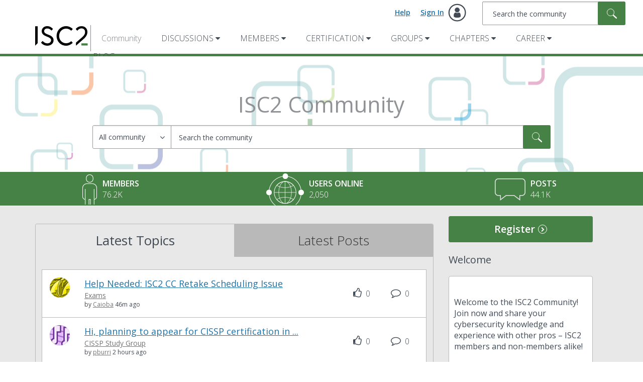

--- FILE ---
content_type: text/html; charset=utf-8
request_url: https://www.google.com/recaptcha/api2/aframe
body_size: 267
content:
<!DOCTYPE HTML><html><head><meta http-equiv="content-type" content="text/html; charset=UTF-8"></head><body><script nonce="duFkve4X8dUouWpMRUz42w">/** Anti-fraud and anti-abuse applications only. See google.com/recaptcha */ try{var clients={'sodar':'https://pagead2.googlesyndication.com/pagead/sodar?'};window.addEventListener("message",function(a){try{if(a.source===window.parent){var b=JSON.parse(a.data);var c=clients[b['id']];if(c){var d=document.createElement('img');d.src=c+b['params']+'&rc='+(localStorage.getItem("rc::a")?sessionStorage.getItem("rc::b"):"");window.document.body.appendChild(d);sessionStorage.setItem("rc::e",parseInt(sessionStorage.getItem("rc::e")||0)+1);localStorage.setItem("rc::h",'1769044599868');}}}catch(b){}});window.parent.postMessage("_grecaptcha_ready", "*");}catch(b){}</script></body></html>